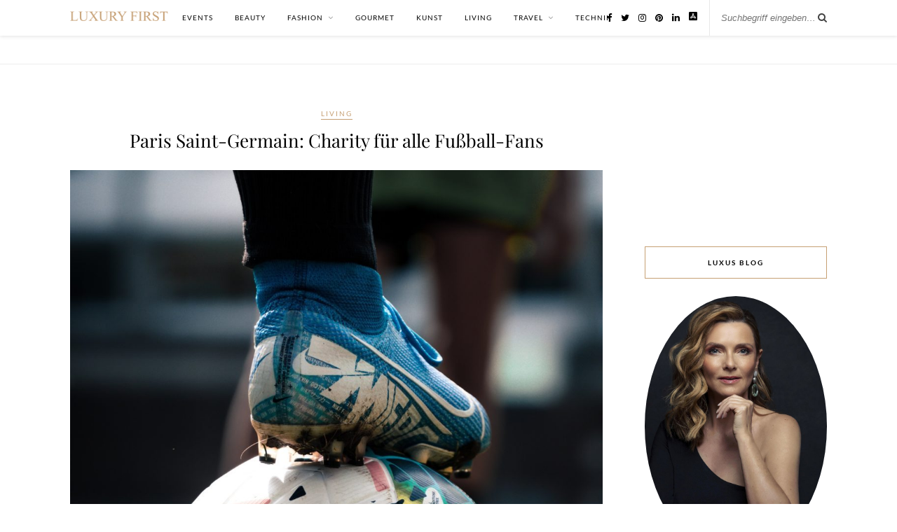

--- FILE ---
content_type: text/html; charset=UTF-8
request_url: https://www.luxury-first.de/paris-saint-germain-charity-fuer-alle-fussball-fans-16484/
body_size: 16501
content:

	<!DOCTYPE html>
<html lang="de" prefix="og: https://ogp.me/ns#">
<head>

	<meta charset="UTF-8">
	<meta http-equiv="X-UA-Compatible" content="IE=edge">
	<meta name="viewport" content="width=device-width, initial-scale=1">

	<link rel="profile" href="https://gmpg.org/xfn/11" />

		<link rel="shortcut icon" href="https://www.luxury-first.de/wp-content/uploads/2020/02/994102_779596442053911_38521814_n.jpg" />
	
	<link rel="alternate" type="application/rss+xml" title="LUXURY FIRST Luxusblog RSS Feed" href="https://www.luxury-first.de/feed/" />
	<link rel="alternate" type="application/atom+xml" title="LUXURY FIRST Luxusblog Atom Feed" href="https://www.luxury-first.de/feed/atom/" />
	<link rel="pingback" href="https://www.luxury-first.de/xmlrpc.php" />

		<style>img:is([sizes="auto" i], [sizes^="auto," i]) { contain-intrinsic-size: 3000px 1500px }</style>
	
<!-- Suchmaschinen-Optimierung durch Rank Math PRO - https://rankmath.com/ -->
<title>Charity für Fußballfans – Luxury First</title>
<meta name="description" content="Spenden Sie dem Stiftungsfonds Paris Saint-Germain und Gewinnen Sie einen von 12 außergewöhnlichen Preisen. Viel Erfolg!"/>
<meta name="robots" content="follow, index, max-snippet:-1, max-video-preview:-1, max-image-preview:large"/>
<link rel="canonical" href="https://www.luxury-first.de/paris-saint-germain-charity-fuer-alle-fussball-fans-16484/" />
<meta property="og:locale" content="de_DE" />
<meta property="og:type" content="article" />
<meta property="og:title" content="Charity für Fußballfans – Luxury First" />
<meta property="og:description" content="Spenden Sie dem Stiftungsfonds Paris Saint-Germain und Gewinnen Sie einen von 12 außergewöhnlichen Preisen. Viel Erfolg!" />
<meta property="og:url" content="https://www.luxury-first.de/paris-saint-germain-charity-fuer-alle-fussball-fans-16484/" />
<meta property="og:site_name" content="Luxury First" />
<meta property="article:publisher" content="http://facebook.com/Luxury.First.Magazin" />
<meta property="article:tag" content="Charity" />
<meta property="article:tag" content="ebay" />
<meta property="article:tag" content="Paris Saint-Germain" />
<meta property="article:section" content="Living" />
<meta property="og:updated_time" content="2021-12-17T14:52:18+01:00" />
<meta property="og:image" content="https://www.luxury-first.de/wp-content/uploads/2021/12/connor-coyne-OgqWLzWRSaI-unsplash-scaled.jpg" />
<meta property="og:image:secure_url" content="https://www.luxury-first.de/wp-content/uploads/2021/12/connor-coyne-OgqWLzWRSaI-unsplash-scaled.jpg" />
<meta property="og:image:width" content="1440" />
<meta property="og:image:height" content="1920" />
<meta property="og:image:alt" content="Charity" />
<meta property="og:image:type" content="image/jpeg" />
<meta property="article:published_time" content="2021-12-17T14:52:17+01:00" />
<meta property="article:modified_time" content="2021-12-17T14:52:18+01:00" />
<meta name="twitter:card" content="summary_large_image" />
<meta name="twitter:title" content="Charity für Fußballfans – Luxury First" />
<meta name="twitter:description" content="Spenden Sie dem Stiftungsfonds Paris Saint-Germain und Gewinnen Sie einen von 12 außergewöhnlichen Preisen. Viel Erfolg!" />
<meta name="twitter:site" content="@Luxury_First" />
<meta name="twitter:creator" content="@Luxury_First" />
<meta name="twitter:image" content="https://www.luxury-first.de/wp-content/uploads/2021/12/connor-coyne-OgqWLzWRSaI-unsplash-scaled.jpg" />
<meta name="twitter:label1" content="Verfasst von" />
<meta name="twitter:data1" content="Fine" />
<meta name="twitter:label2" content="Lesedauer" />
<meta name="twitter:data2" content="1 Minute" />
<script type="application/ld+json" class="rank-math-schema">{"@context":"https://schema.org","@graph":[{"@type":["Person","Organization"],"@id":"https://www.luxury-first.de/#person","name":"Luxury First","sameAs":["http://facebook.com/Luxury.First.Magazin","https://twitter.com/Luxury_First","http://instagram.com/luxury_first_magazin/","https://www.pinterest.de/luxury_first/"],"logo":{"@type":"ImageObject","@id":"https://www.luxury-first.de/#logo","url":"https://www.luxury-first.de/wp-content/uploads/2019/05/lf-text.png","contentUrl":"https://www.luxury-first.de/wp-content/uploads/2019/05/lf-text.png","caption":"Luxury First","inLanguage":"de","width":"640","height":"64"},"image":{"@type":"ImageObject","@id":"https://www.luxury-first.de/#logo","url":"https://www.luxury-first.de/wp-content/uploads/2019/05/lf-text.png","contentUrl":"https://www.luxury-first.de/wp-content/uploads/2019/05/lf-text.png","caption":"Luxury First","inLanguage":"de","width":"640","height":"64"}},{"@type":"WebSite","@id":"https://www.luxury-first.de/#website","url":"https://www.luxury-first.de","name":"Luxury First","publisher":{"@id":"https://www.luxury-first.de/#person"},"inLanguage":"de"},{"@type":"ImageObject","@id":"https://www.luxury-first.de/wp-content/uploads/2021/12/connor-coyne-OgqWLzWRSaI-unsplash-scaled.jpg","url":"https://www.luxury-first.de/wp-content/uploads/2021/12/connor-coyne-OgqWLzWRSaI-unsplash-scaled.jpg","width":"1440","height":"1920","inLanguage":"de"},{"@type":"WebPage","@id":"https://www.luxury-first.de/paris-saint-germain-charity-fuer-alle-fussball-fans-16484/#webpage","url":"https://www.luxury-first.de/paris-saint-germain-charity-fuer-alle-fussball-fans-16484/","name":"Charity f\u00fcr Fu\u00dfballfans \u2013 Luxury First","datePublished":"2021-12-17T14:52:17+01:00","dateModified":"2021-12-17T14:52:18+01:00","isPartOf":{"@id":"https://www.luxury-first.de/#website"},"primaryImageOfPage":{"@id":"https://www.luxury-first.de/wp-content/uploads/2021/12/connor-coyne-OgqWLzWRSaI-unsplash-scaled.jpg"},"inLanguage":"de"},{"@type":"Person","@id":"https://www.luxury-first.de/author/fine/","name":"Fine","url":"https://www.luxury-first.de/author/fine/","image":{"@type":"ImageObject","@id":"https://secure.gravatar.com/avatar/7e33fd74939600b9a38b8df7d3e119565d159961eb550d4e42392824bd80cad4?s=96&amp;d=mm&amp;r=g","url":"https://secure.gravatar.com/avatar/7e33fd74939600b9a38b8df7d3e119565d159961eb550d4e42392824bd80cad4?s=96&amp;d=mm&amp;r=g","caption":"Fine","inLanguage":"de"}},{"@type":"BlogPosting","headline":"Charity f\u00fcr Fu\u00dfballfans \u2013 Luxury First","keywords":"Charity","datePublished":"2021-12-17T14:52:17+01:00","dateModified":"2021-12-17T14:52:18+01:00","author":{"@id":"https://www.luxury-first.de/author/fine/","name":"Fine"},"publisher":{"@id":"https://www.luxury-first.de/#person"},"description":"Spenden Sie dem Stiftungsfonds Paris Saint-Germain und Gewinnen Sie einen von 12 au\u00dfergew\u00f6hnlichen Preisen. Viel Erfolg!","name":"Charity f\u00fcr Fu\u00dfballfans \u2013 Luxury First","@id":"https://www.luxury-first.de/paris-saint-germain-charity-fuer-alle-fussball-fans-16484/#richSnippet","isPartOf":{"@id":"https://www.luxury-first.de/paris-saint-germain-charity-fuer-alle-fussball-fans-16484/#webpage"},"image":{"@id":"https://www.luxury-first.de/wp-content/uploads/2021/12/connor-coyne-OgqWLzWRSaI-unsplash-scaled.jpg"},"inLanguage":"de","mainEntityOfPage":{"@id":"https://www.luxury-first.de/paris-saint-germain-charity-fuer-alle-fussball-fans-16484/#webpage"}}]}</script>
<!-- /Rank Math WordPress SEO Plugin -->

<link rel="alternate" type="application/rss+xml" title="LUXURY FIRST Luxusblog &raquo; Feed" href="https://www.luxury-first.de/feed/" />
<link rel="alternate" type="application/rss+xml" title="LUXURY FIRST Luxusblog &raquo; Kommentar-Feed" href="https://www.luxury-first.de/comments/feed/" />
<script type="text/javascript" id="wpp-js" src="https://www.luxury-first.de/wp-content/plugins/wordpress-popular-posts/assets/js/wpp.min.js?ver=7.3.6" data-sampling="0" data-sampling-rate="100" data-api-url="https://www.luxury-first.de/wp-json/wordpress-popular-posts" data-post-id="16484" data-token="e4d59b03a4" data-lang="0" data-debug="0"></script>
<link rel="alternate" type="application/rss+xml" title="LUXURY FIRST Luxusblog &raquo; Paris Saint-Germain: Charity für alle Fußball-Fans Kommentar-Feed" href="https://www.luxury-first.de/paris-saint-germain-charity-fuer-alle-fussball-fans-16484/feed/" />
<script type="text/javascript">
/* <![CDATA[ */
window._wpemojiSettings = {"baseUrl":"https:\/\/s.w.org\/images\/core\/emoji\/16.0.1\/72x72\/","ext":".png","svgUrl":"https:\/\/s.w.org\/images\/core\/emoji\/16.0.1\/svg\/","svgExt":".svg","source":{"concatemoji":"https:\/\/www.luxury-first.de\/wp-includes\/js\/wp-emoji-release.min.js?ver=6.8.3"}};
/*! This file is auto-generated */
!function(s,n){var o,i,e;function c(e){try{var t={supportTests:e,timestamp:(new Date).valueOf()};sessionStorage.setItem(o,JSON.stringify(t))}catch(e){}}function p(e,t,n){e.clearRect(0,0,e.canvas.width,e.canvas.height),e.fillText(t,0,0);var t=new Uint32Array(e.getImageData(0,0,e.canvas.width,e.canvas.height).data),a=(e.clearRect(0,0,e.canvas.width,e.canvas.height),e.fillText(n,0,0),new Uint32Array(e.getImageData(0,0,e.canvas.width,e.canvas.height).data));return t.every(function(e,t){return e===a[t]})}function u(e,t){e.clearRect(0,0,e.canvas.width,e.canvas.height),e.fillText(t,0,0);for(var n=e.getImageData(16,16,1,1),a=0;a<n.data.length;a++)if(0!==n.data[a])return!1;return!0}function f(e,t,n,a){switch(t){case"flag":return n(e,"\ud83c\udff3\ufe0f\u200d\u26a7\ufe0f","\ud83c\udff3\ufe0f\u200b\u26a7\ufe0f")?!1:!n(e,"\ud83c\udde8\ud83c\uddf6","\ud83c\udde8\u200b\ud83c\uddf6")&&!n(e,"\ud83c\udff4\udb40\udc67\udb40\udc62\udb40\udc65\udb40\udc6e\udb40\udc67\udb40\udc7f","\ud83c\udff4\u200b\udb40\udc67\u200b\udb40\udc62\u200b\udb40\udc65\u200b\udb40\udc6e\u200b\udb40\udc67\u200b\udb40\udc7f");case"emoji":return!a(e,"\ud83e\udedf")}return!1}function g(e,t,n,a){var r="undefined"!=typeof WorkerGlobalScope&&self instanceof WorkerGlobalScope?new OffscreenCanvas(300,150):s.createElement("canvas"),o=r.getContext("2d",{willReadFrequently:!0}),i=(o.textBaseline="top",o.font="600 32px Arial",{});return e.forEach(function(e){i[e]=t(o,e,n,a)}),i}function t(e){var t=s.createElement("script");t.src=e,t.defer=!0,s.head.appendChild(t)}"undefined"!=typeof Promise&&(o="wpEmojiSettingsSupports",i=["flag","emoji"],n.supports={everything:!0,everythingExceptFlag:!0},e=new Promise(function(e){s.addEventListener("DOMContentLoaded",e,{once:!0})}),new Promise(function(t){var n=function(){try{var e=JSON.parse(sessionStorage.getItem(o));if("object"==typeof e&&"number"==typeof e.timestamp&&(new Date).valueOf()<e.timestamp+604800&&"object"==typeof e.supportTests)return e.supportTests}catch(e){}return null}();if(!n){if("undefined"!=typeof Worker&&"undefined"!=typeof OffscreenCanvas&&"undefined"!=typeof URL&&URL.createObjectURL&&"undefined"!=typeof Blob)try{var e="postMessage("+g.toString()+"("+[JSON.stringify(i),f.toString(),p.toString(),u.toString()].join(",")+"));",a=new Blob([e],{type:"text/javascript"}),r=new Worker(URL.createObjectURL(a),{name:"wpTestEmojiSupports"});return void(r.onmessage=function(e){c(n=e.data),r.terminate(),t(n)})}catch(e){}c(n=g(i,f,p,u))}t(n)}).then(function(e){for(var t in e)n.supports[t]=e[t],n.supports.everything=n.supports.everything&&n.supports[t],"flag"!==t&&(n.supports.everythingExceptFlag=n.supports.everythingExceptFlag&&n.supports[t]);n.supports.everythingExceptFlag=n.supports.everythingExceptFlag&&!n.supports.flag,n.DOMReady=!1,n.readyCallback=function(){n.DOMReady=!0}}).then(function(){return e}).then(function(){var e;n.supports.everything||(n.readyCallback(),(e=n.source||{}).concatemoji?t(e.concatemoji):e.wpemoji&&e.twemoji&&(t(e.twemoji),t(e.wpemoji)))}))}((window,document),window._wpemojiSettings);
/* ]]> */
</script>
<link rel='stylesheet' id='sbi_styles-css' href='https://www.luxury-first.de/wp-content/plugins/instagram-feed/css/sbi-styles.min.css?ver=6.10.0' type='text/css' media='all' />
<style id='wp-emoji-styles-inline-css' type='text/css'>

	img.wp-smiley, img.emoji {
		display: inline !important;
		border: none !important;
		box-shadow: none !important;
		height: 1em !important;
		width: 1em !important;
		margin: 0 0.07em !important;
		vertical-align: -0.1em !important;
		background: none !important;
		padding: 0 !important;
	}
</style>
<link rel='stylesheet' id='wp-block-library-css' href='https://www.luxury-first.de/wp-includes/css/dist/block-library/style.min.css?ver=6.8.3' type='text/css' media='all' />
<style id='classic-theme-styles-inline-css' type='text/css'>
/*! This file is auto-generated */
.wp-block-button__link{color:#fff;background-color:#32373c;border-radius:9999px;box-shadow:none;text-decoration:none;padding:calc(.667em + 2px) calc(1.333em + 2px);font-size:1.125em}.wp-block-file__button{background:#32373c;color:#fff;text-decoration:none}
</style>
<style id='global-styles-inline-css' type='text/css'>
:root{--wp--preset--aspect-ratio--square: 1;--wp--preset--aspect-ratio--4-3: 4/3;--wp--preset--aspect-ratio--3-4: 3/4;--wp--preset--aspect-ratio--3-2: 3/2;--wp--preset--aspect-ratio--2-3: 2/3;--wp--preset--aspect-ratio--16-9: 16/9;--wp--preset--aspect-ratio--9-16: 9/16;--wp--preset--color--black: #000000;--wp--preset--color--cyan-bluish-gray: #abb8c3;--wp--preset--color--white: #ffffff;--wp--preset--color--pale-pink: #f78da7;--wp--preset--color--vivid-red: #cf2e2e;--wp--preset--color--luminous-vivid-orange: #ff6900;--wp--preset--color--luminous-vivid-amber: #fcb900;--wp--preset--color--light-green-cyan: #7bdcb5;--wp--preset--color--vivid-green-cyan: #00d084;--wp--preset--color--pale-cyan-blue: #8ed1fc;--wp--preset--color--vivid-cyan-blue: #0693e3;--wp--preset--color--vivid-purple: #9b51e0;--wp--preset--gradient--vivid-cyan-blue-to-vivid-purple: linear-gradient(135deg,rgba(6,147,227,1) 0%,rgb(155,81,224) 100%);--wp--preset--gradient--light-green-cyan-to-vivid-green-cyan: linear-gradient(135deg,rgb(122,220,180) 0%,rgb(0,208,130) 100%);--wp--preset--gradient--luminous-vivid-amber-to-luminous-vivid-orange: linear-gradient(135deg,rgba(252,185,0,1) 0%,rgba(255,105,0,1) 100%);--wp--preset--gradient--luminous-vivid-orange-to-vivid-red: linear-gradient(135deg,rgba(255,105,0,1) 0%,rgb(207,46,46) 100%);--wp--preset--gradient--very-light-gray-to-cyan-bluish-gray: linear-gradient(135deg,rgb(238,238,238) 0%,rgb(169,184,195) 100%);--wp--preset--gradient--cool-to-warm-spectrum: linear-gradient(135deg,rgb(74,234,220) 0%,rgb(151,120,209) 20%,rgb(207,42,186) 40%,rgb(238,44,130) 60%,rgb(251,105,98) 80%,rgb(254,248,76) 100%);--wp--preset--gradient--blush-light-purple: linear-gradient(135deg,rgb(255,206,236) 0%,rgb(152,150,240) 100%);--wp--preset--gradient--blush-bordeaux: linear-gradient(135deg,rgb(254,205,165) 0%,rgb(254,45,45) 50%,rgb(107,0,62) 100%);--wp--preset--gradient--luminous-dusk: linear-gradient(135deg,rgb(255,203,112) 0%,rgb(199,81,192) 50%,rgb(65,88,208) 100%);--wp--preset--gradient--pale-ocean: linear-gradient(135deg,rgb(255,245,203) 0%,rgb(182,227,212) 50%,rgb(51,167,181) 100%);--wp--preset--gradient--electric-grass: linear-gradient(135deg,rgb(202,248,128) 0%,rgb(113,206,126) 100%);--wp--preset--gradient--midnight: linear-gradient(135deg,rgb(2,3,129) 0%,rgb(40,116,252) 100%);--wp--preset--font-size--small: 13px;--wp--preset--font-size--medium: 20px;--wp--preset--font-size--large: 36px;--wp--preset--font-size--x-large: 42px;--wp--preset--spacing--20: 0.44rem;--wp--preset--spacing--30: 0.67rem;--wp--preset--spacing--40: 1rem;--wp--preset--spacing--50: 1.5rem;--wp--preset--spacing--60: 2.25rem;--wp--preset--spacing--70: 3.38rem;--wp--preset--spacing--80: 5.06rem;--wp--preset--shadow--natural: 6px 6px 9px rgba(0, 0, 0, 0.2);--wp--preset--shadow--deep: 12px 12px 50px rgba(0, 0, 0, 0.4);--wp--preset--shadow--sharp: 6px 6px 0px rgba(0, 0, 0, 0.2);--wp--preset--shadow--outlined: 6px 6px 0px -3px rgba(255, 255, 255, 1), 6px 6px rgba(0, 0, 0, 1);--wp--preset--shadow--crisp: 6px 6px 0px rgba(0, 0, 0, 1);}:where(.is-layout-flex){gap: 0.5em;}:where(.is-layout-grid){gap: 0.5em;}body .is-layout-flex{display: flex;}.is-layout-flex{flex-wrap: wrap;align-items: center;}.is-layout-flex > :is(*, div){margin: 0;}body .is-layout-grid{display: grid;}.is-layout-grid > :is(*, div){margin: 0;}:where(.wp-block-columns.is-layout-flex){gap: 2em;}:where(.wp-block-columns.is-layout-grid){gap: 2em;}:where(.wp-block-post-template.is-layout-flex){gap: 1.25em;}:where(.wp-block-post-template.is-layout-grid){gap: 1.25em;}.has-black-color{color: var(--wp--preset--color--black) !important;}.has-cyan-bluish-gray-color{color: var(--wp--preset--color--cyan-bluish-gray) !important;}.has-white-color{color: var(--wp--preset--color--white) !important;}.has-pale-pink-color{color: var(--wp--preset--color--pale-pink) !important;}.has-vivid-red-color{color: var(--wp--preset--color--vivid-red) !important;}.has-luminous-vivid-orange-color{color: var(--wp--preset--color--luminous-vivid-orange) !important;}.has-luminous-vivid-amber-color{color: var(--wp--preset--color--luminous-vivid-amber) !important;}.has-light-green-cyan-color{color: var(--wp--preset--color--light-green-cyan) !important;}.has-vivid-green-cyan-color{color: var(--wp--preset--color--vivid-green-cyan) !important;}.has-pale-cyan-blue-color{color: var(--wp--preset--color--pale-cyan-blue) !important;}.has-vivid-cyan-blue-color{color: var(--wp--preset--color--vivid-cyan-blue) !important;}.has-vivid-purple-color{color: var(--wp--preset--color--vivid-purple) !important;}.has-black-background-color{background-color: var(--wp--preset--color--black) !important;}.has-cyan-bluish-gray-background-color{background-color: var(--wp--preset--color--cyan-bluish-gray) !important;}.has-white-background-color{background-color: var(--wp--preset--color--white) !important;}.has-pale-pink-background-color{background-color: var(--wp--preset--color--pale-pink) !important;}.has-vivid-red-background-color{background-color: var(--wp--preset--color--vivid-red) !important;}.has-luminous-vivid-orange-background-color{background-color: var(--wp--preset--color--luminous-vivid-orange) !important;}.has-luminous-vivid-amber-background-color{background-color: var(--wp--preset--color--luminous-vivid-amber) !important;}.has-light-green-cyan-background-color{background-color: var(--wp--preset--color--light-green-cyan) !important;}.has-vivid-green-cyan-background-color{background-color: var(--wp--preset--color--vivid-green-cyan) !important;}.has-pale-cyan-blue-background-color{background-color: var(--wp--preset--color--pale-cyan-blue) !important;}.has-vivid-cyan-blue-background-color{background-color: var(--wp--preset--color--vivid-cyan-blue) !important;}.has-vivid-purple-background-color{background-color: var(--wp--preset--color--vivid-purple) !important;}.has-black-border-color{border-color: var(--wp--preset--color--black) !important;}.has-cyan-bluish-gray-border-color{border-color: var(--wp--preset--color--cyan-bluish-gray) !important;}.has-white-border-color{border-color: var(--wp--preset--color--white) !important;}.has-pale-pink-border-color{border-color: var(--wp--preset--color--pale-pink) !important;}.has-vivid-red-border-color{border-color: var(--wp--preset--color--vivid-red) !important;}.has-luminous-vivid-orange-border-color{border-color: var(--wp--preset--color--luminous-vivid-orange) !important;}.has-luminous-vivid-amber-border-color{border-color: var(--wp--preset--color--luminous-vivid-amber) !important;}.has-light-green-cyan-border-color{border-color: var(--wp--preset--color--light-green-cyan) !important;}.has-vivid-green-cyan-border-color{border-color: var(--wp--preset--color--vivid-green-cyan) !important;}.has-pale-cyan-blue-border-color{border-color: var(--wp--preset--color--pale-cyan-blue) !important;}.has-vivid-cyan-blue-border-color{border-color: var(--wp--preset--color--vivid-cyan-blue) !important;}.has-vivid-purple-border-color{border-color: var(--wp--preset--color--vivid-purple) !important;}.has-vivid-cyan-blue-to-vivid-purple-gradient-background{background: var(--wp--preset--gradient--vivid-cyan-blue-to-vivid-purple) !important;}.has-light-green-cyan-to-vivid-green-cyan-gradient-background{background: var(--wp--preset--gradient--light-green-cyan-to-vivid-green-cyan) !important;}.has-luminous-vivid-amber-to-luminous-vivid-orange-gradient-background{background: var(--wp--preset--gradient--luminous-vivid-amber-to-luminous-vivid-orange) !important;}.has-luminous-vivid-orange-to-vivid-red-gradient-background{background: var(--wp--preset--gradient--luminous-vivid-orange-to-vivid-red) !important;}.has-very-light-gray-to-cyan-bluish-gray-gradient-background{background: var(--wp--preset--gradient--very-light-gray-to-cyan-bluish-gray) !important;}.has-cool-to-warm-spectrum-gradient-background{background: var(--wp--preset--gradient--cool-to-warm-spectrum) !important;}.has-blush-light-purple-gradient-background{background: var(--wp--preset--gradient--blush-light-purple) !important;}.has-blush-bordeaux-gradient-background{background: var(--wp--preset--gradient--blush-bordeaux) !important;}.has-luminous-dusk-gradient-background{background: var(--wp--preset--gradient--luminous-dusk) !important;}.has-pale-ocean-gradient-background{background: var(--wp--preset--gradient--pale-ocean) !important;}.has-electric-grass-gradient-background{background: var(--wp--preset--gradient--electric-grass) !important;}.has-midnight-gradient-background{background: var(--wp--preset--gradient--midnight) !important;}.has-small-font-size{font-size: var(--wp--preset--font-size--small) !important;}.has-medium-font-size{font-size: var(--wp--preset--font-size--medium) !important;}.has-large-font-size{font-size: var(--wp--preset--font-size--large) !important;}.has-x-large-font-size{font-size: var(--wp--preset--font-size--x-large) !important;}
:where(.wp-block-post-template.is-layout-flex){gap: 1.25em;}:where(.wp-block-post-template.is-layout-grid){gap: 1.25em;}
:where(.wp-block-columns.is-layout-flex){gap: 2em;}:where(.wp-block-columns.is-layout-grid){gap: 2em;}
:root :where(.wp-block-pullquote){font-size: 1.5em;line-height: 1.6;}
</style>
<link rel='stylesheet' id='cta-button-style-front-css' href='https://www.luxury-first.de/wp-content/plugins/custom-buttons/assets/cta-style.css?ver=1765793396' type='text/css' media='all' />
<style id='cta-button-style-front-inline-css' type='text/css'>
.pk-affiliate::after, .btn-hi[href*="amazon"]::after, .btn-hi[href*="amzn"]::after, .btn-hi[href*="digidip"]::after, .btn-hi[href*="awin1"]::after, .btn-hi[href*="linksynergy"]::after, .btn-hi[href*="viglink"]::after { content:" *" }
</style>
<link rel='stylesheet' id='mc4wp-form-basic-css' href='https://www.luxury-first.de/wp-content/plugins/mailchimp-for-wp/assets/css/form-basic.css?ver=4.11.1' type='text/css' media='all' />
<link rel='stylesheet' id='ez-toc-css' href='https://www.luxury-first.de/wp-content/plugins/easy-table-of-contents/assets/css/screen.min.css?ver=2.0.80' type='text/css' media='all' />
<style id='ez-toc-inline-css' type='text/css'>
div#ez-toc-container .ez-toc-title {font-size: 120%;}div#ez-toc-container .ez-toc-title {font-weight: 500;}div#ez-toc-container ul li , div#ez-toc-container ul li a {font-size: 95%;}div#ez-toc-container ul li , div#ez-toc-container ul li a {font-weight: 500;}div#ez-toc-container nav ul ul li {font-size: 90%;}.ez-toc-box-title {font-weight: bold; margin-bottom: 10px; text-align: center; text-transform: uppercase; letter-spacing: 1px; color: #666; padding-bottom: 5px;position:absolute;top:-4%;left:5%;background-color: inherit;transition: top 0.3s ease;}.ez-toc-box-title.toc-closed {top:-25%;}
.ez-toc-container-direction {direction: ltr;}.ez-toc-counter ul{counter-reset: item ;}.ez-toc-counter nav ul li a::before {content: counters(item, '.', decimal) '. ';display: inline-block;counter-increment: item;flex-grow: 0;flex-shrink: 0;margin-right: .2em; float: left; }.ez-toc-widget-direction {direction: ltr;}.ez-toc-widget-container ul{counter-reset: item ;}.ez-toc-widget-container nav ul li a::before {content: counters(item, '.', decimal) '. ';display: inline-block;counter-increment: item;flex-grow: 0;flex-shrink: 0;margin-right: .2em; float: left; }
</style>
<link rel='stylesheet' id='wordpress-popular-posts-css-css' href='https://www.luxury-first.de/wp-content/plugins/wordpress-popular-posts/assets/css/wpp.css?ver=7.3.6' type='text/css' media='all' />
<link rel='stylesheet' id='default_body_font-css' href='https://www.luxury-first.de/wp-content/themes/rosemary-child/fonts.css?ver=1.0.2' type='text/css' media='all' />
<link rel='stylesheet' id='default_heading_font-css' href='https://www.luxury-first.de/wp-content/themes/rosemary-child/fonts-heading.css?ver=1.0.2' type='text/css' media='all' />
<link rel='stylesheet' id='sp_style-css' href='https://www.luxury-first.de/wp-content/themes/rosemary/style.css?ver=6.8.3' type='text/css' media='all' />
<link rel='stylesheet' id='sp_style_child-css' href='https://www.luxury-first.de/wp-content/themes/rosemary-child/style.css?ver=1.0.2' type='text/css' media='all' />
<link rel='stylesheet' id='font-awesome-css' href='https://www.luxury-first.de/wp-content/themes/rosemary/css/font-awesome.min.css?ver=6.8.3' type='text/css' media='all' />
<link rel='stylesheet' id='responsive-css' href='https://www.luxury-first.de/wp-content/themes/rosemary/css/responsive.css?ver=6.8.3' type='text/css' media='all' />
<script type="text/javascript" src="https://www.luxury-first.de/wp-includes/js/jquery/jquery.min.js?ver=3.7.1" id="jquery-core-js"></script>
<script type="text/javascript" src="https://www.luxury-first.de/wp-includes/js/jquery/jquery-migrate.min.js?ver=3.4.1" id="jquery-migrate-js"></script>
<link rel="https://api.w.org/" href="https://www.luxury-first.de/wp-json/" /><link rel="alternate" title="JSON" type="application/json" href="https://www.luxury-first.de/wp-json/wp/v2/posts/16484" /><link rel="EditURI" type="application/rsd+xml" title="RSD" href="https://www.luxury-first.de/xmlrpc.php?rsd" />
<meta name="generator" content="WordPress 6.8.3" />
<link rel='shortlink' href='https://www.luxury-first.de/?p=16484' />
<link rel="alternate" title="oEmbed (JSON)" type="application/json+oembed" href="https://www.luxury-first.de/wp-json/oembed/1.0/embed?url=https%3A%2F%2Fwww.luxury-first.de%2Fparis-saint-germain-charity-fuer-alle-fussball-fans-16484%2F" />
<link rel="alternate" title="oEmbed (XML)" type="text/xml+oembed" href="https://www.luxury-first.de/wp-json/oembed/1.0/embed?url=https%3A%2F%2Fwww.luxury-first.de%2Fparis-saint-germain-charity-fuer-alle-fussball-fans-16484%2F&#038;format=xml" />
<meta name="news_keywords" content="Charity, ebay, Paris Saint-Germain" />
            <style id="wpp-loading-animation-styles">@-webkit-keyframes bgslide{from{background-position-x:0}to{background-position-x:-200%}}@keyframes bgslide{from{background-position-x:0}to{background-position-x:-200%}}.wpp-widget-block-placeholder,.wpp-shortcode-placeholder{margin:0 auto;width:60px;height:3px;background:#dd3737;background:linear-gradient(90deg,#dd3737 0%,#571313 10%,#dd3737 100%);background-size:200% auto;border-radius:3px;-webkit-animation:bgslide 1s infinite linear;animation:bgslide 1s infinite linear}</style>
                <style type="text/css">
	
		#logo { padding:42px 0 72px; }
		
								#nav-wrapper .menu li.current-menu-item > a, #nav-wrapper .menu li.current_page_item > a, #nav-wrapper .menu li a:hover {  color:#c69f73; }
		
		#nav-wrapper .menu .sub-menu, #nav-wrapper .menu .children { background: ; }
		#nav-wrapper ul.menu ul a, #nav-wrapper .menu ul ul a {  color:; }
		#nav-wrapper ul.menu ul a:hover, #nav-wrapper .menu ul ul a:hover { color: #c69f73; background:; }
		
		.slicknav_nav { background:; }
		.slicknav_nav a { color:; }
		.slicknav_menu .slicknav_icon-bar { background-color:; }
		
		#top-social a i { color:; }
		#top-social a:hover i { color:#c69f73; }
		
		#top-search i { color:; }
		#top-search { border-color:; }
				.cart-contents .sp-count {background:#c69f73;}				
		.widget-title { background:; color:; border-color:#c69f73; }
		
				.social-widget a:hover > i { color:#c69f73; }		
		a, .social-widget a:hover > i, .woocommerce .star-rating { color:#c69f73; }
		.post-header .cat a, .post-entry blockquote { border-color:#c69f73; }
		
		.feat-item .read-more, .more-button  { background:; color:; border-color:#c69f73;}
		.feat-item .read-more:hover, .more-button:hover  { background:#c69f73; color:; border-color:#c69f73;}
		
						
				.hreview-aggregate, .ratingtext  { display: none; }

header#header img { max-width: 100% !important; }				
    </style>
    <style type="text/css">.recentcomments a{display:inline !important;padding:0 !important;margin:0 !important;}</style><link rel="amphtml" href="https://www.luxury-first.de/paris-saint-germain-charity-fuer-alle-fussball-fans-16484/amp/"><link rel="icon" href="https://www.luxury-first.de/wp-content/uploads/2020/03/image-8-150x150.jpg" sizes="32x32" />
<link rel="icon" href="https://www.luxury-first.de/wp-content/uploads/2020/03/image-8-640x640.jpg" sizes="192x192" />
<link rel="apple-touch-icon" href="https://www.luxury-first.de/wp-content/uploads/2020/03/image-8-640x640.jpg" />
<meta name="msapplication-TileImage" content="https://www.luxury-first.de/wp-content/uploads/2020/03/image-8-640x640.jpg" />

            <!--script async src="https://securepubads.g.doubleclick.net/tag/js/gpt.js"></script-->
        <script>
            window.googletag = window.googletag || {cmd: []};
            var dbclSlot1, dbclSlot2, dbclSlot3;

            googletag.cmd.push(function() {
                dbclSlot1 = googletag.defineSlot('/1086968/lf-header', ['fluid', [970, 90], [728, 90], [468, 60]], 'div-gpt-ad-1647619834964-0').addService(googletag.pubads());
                dbclSlot2 = googletag.defineSlot('/1086968/below-content-grid', ['fluid', [468, 60], [300, 250]], 'div-gpt-ad-1647862896458-0').addService(googletag.pubads());
                dbclSlot3 = googletag.defineSlot('/1086968/lf-sidebar', ['fluid', [250, 250], [200, 200]], 'div-gpt-ad-1647865691312-0').addService(googletag.pubads());
                googletag.pubads().setTargeting('Category', ['living']);
                googletag.pubads().enableSingleRequest();
                googletag.pubads().collapseEmptyDivs();
                googletag.enableServices();
            });
        </script>
    	<script async src="https://pagead2.googlesyndication.com/pagead/js/adsbygoogle.js?client=ca-pub-4037519675271970"
     crossorigin="anonymous"></script>

</head>

<body class="wp-singular post-template-default single single-post postid-16484 single-format-standard wp-theme-rosemary wp-child-theme-rosemary-child">

	<div id="top-bar">

		<div class="container">
			<div class="menu-mobile"></div>

			<div id="logo">

				
											<h2><a href="https://www.luxury-first.de"><img src="https://www.luxury-first.de/wp-content/uploads/2019/05/lf-text.png" alt="LUXURY FIRST Luxusblog" /></a></h2>
					
				
			</div>

			<div id="nav-wrapper">
				<ul id="menu-hauptmenue" class="menu"><li id="menu-item-13524" class="menu-item menu-item-type-taxonomy menu-item-object-category menu-item-13524"><a href="https://www.luxury-first.de/events/">EVENTS</a></li>
<li id="menu-item-13522" class="menu-item menu-item-type-taxonomy menu-item-object-category menu-item-13522"><a href="https://www.luxury-first.de/beauty/">BEAUTY</a></li>
<li id="menu-item-13525" class="menu-item menu-item-type-taxonomy menu-item-object-category menu-item-has-children menu-item-13525"><a href="https://www.luxury-first.de/fashion/">FASHION</a>
<ul class="sub-menu">
	<li id="menu-item-13529" class="menu-item menu-item-type-taxonomy menu-item-object-category menu-item-13529"><a href="https://www.luxury-first.de/schmuck/">SCHMUCK</a></li>
	<li id="menu-item-13532" class="menu-item menu-item-type-taxonomy menu-item-object-category menu-item-13532"><a href="https://www.luxury-first.de/uhren/">UHREN</a></li>
</ul>
</li>
<li id="menu-item-13526" class="menu-item menu-item-type-taxonomy menu-item-object-category menu-item-13526"><a href="https://www.luxury-first.de/feinschmecker-gourmet/">GOURMET</a></li>
<li id="menu-item-16017" class="menu-item menu-item-type-taxonomy menu-item-object-category menu-item-16017"><a href="https://www.luxury-first.de/kunst/">KUNST</a></li>
<li id="menu-item-13527" class="menu-item menu-item-type-taxonomy menu-item-object-category current-post-ancestor current-menu-parent current-post-parent menu-item-13527"><a href="https://www.luxury-first.de/living/">LIVING</a></li>
<li id="menu-item-13528" class="menu-item menu-item-type-taxonomy menu-item-object-category menu-item-has-children menu-item-13528"><a href="https://www.luxury-first.de/hotels-reisen/">TRAVEL</a>
<ul class="sub-menu">
	<li id="menu-item-13521" class="menu-item menu-item-type-taxonomy menu-item-object-category menu-item-13521"><a href="https://www.luxury-first.de/autos/">AUTO</a></li>
	<li id="menu-item-13523" class="menu-item menu-item-type-taxonomy menu-item-object-category menu-item-13523"><a href="https://www.luxury-first.de/boote/">BOOT</a></li>
</ul>
</li>
<li id="menu-item-13531" class="menu-item menu-item-type-taxonomy menu-item-object-category menu-item-13531"><a href="https://www.luxury-first.de/technik/">TECHNIK</a></li>
</ul>			</div>

						<div id="top-search">
				<form role="search" method="get" id="searchform" action="https://www.luxury-first.de/">
		<input type="text" placeholder="Suchbegriff eingeben…" name="s" id="s" />
</form>				<i class="fa fa-search search-desktop"></i>
				<i class="fa fa-search search-toggle"></i>
			</div>

			<!-- Responsive Search -->
			<div class="show-search">
				<form role="search" method="get" id="searchform" action="https://www.luxury-first.de/">
		<input type="text" placeholder="Suchbegriff eingeben…" name="s" id="s" />
</form>			</div>
			<!-- -->
			
						<div id="top-social" >

				<a href="https://facebook.com/Luxury.First.Magazin" target="_blank"><i class="fa fa-facebook"></i></a>				<a href="https://twitter.com/Luxury_First" target="_blank"><i class="fa fa-twitter"></i></a>				<a href="https://instagram.com/luxury_first_magazin/" target="_blank"><i class="fa fa-instagram"></i></a>				<a href="https://pinterest.com/luxury_first" target="_blank"><i class="fa fa-pinterest"></i></a>																																<a href="https://www.linkedin.com/company/luxury-first" target="_blank"><i class="fa fa-linkedin"></i></a>								                                                <a href="https://apps.apple.com/de/app/luxury-first-luxusmagazin/id1633262749" target="_blank"><img src="https://www.luxury-first.de/wp-content/themes/rosemary-child/img/app-icon.png" width="64" height="64" alt="Strava" style="max-width: 12px; height: auto;" /></a>
                
				
			</div>
			
		</div>

	</div>

	<header id="header">
		<div class="container">
                            <!-- /1086968/lf-header -->
                <div id='div-gpt-ad-1647619834964-0'>
                    <script>
                        googletag.cmd.push(function() { googletag.display(dbclSlot1); });
                        //googletag.cmd.push(function() { googletag.display('div-gpt-ad-1647619834964-0'); });
                    </script>
                </div>
                		</div>
	</header>

	
	<div class="container">
		
		<div id="content">
		
			<div id="main">
			
								
					<article id="post-16484" class="post-16484 post type-post status-publish format-standard has-post-thumbnail hentry category-living tag-charity tag-ebay tag-paris-saint-germain">

	<div class="post-header">

				<span class="cat"><a href="https://www.luxury-first.de/living/" title="Zeige alle Beiträge in Living" >Living</a></span>
		
					<h1 class="entry-title">Paris Saint-Germain: Charity für alle Fußball-Fans</h1>
		
		
	</div>

	
						<div class="post-img">
			<a href="https://www.luxury-first.de/paris-saint-germain-charity-fuer-alle-fussball-fans-16484/"><img width="1080" height="1440" src="https://www.luxury-first.de/wp-content/uploads/2021/12/connor-coyne-OgqWLzWRSaI-unsplash-1080x1440.jpg" class="attachment-full-thumb size-full-thumb wp-post-image" alt="" decoding="async" fetchpriority="high" srcset="https://www.luxury-first.de/wp-content/uploads/2021/12/connor-coyne-OgqWLzWRSaI-unsplash-1080x1440.jpg 1080w, https://www.luxury-first.de/wp-content/uploads/2021/12/connor-coyne-OgqWLzWRSaI-unsplash-480x640.jpg 480w, https://www.luxury-first.de/wp-content/uploads/2021/12/connor-coyne-OgqWLzWRSaI-unsplash-768x1024.jpg 768w, https://www.luxury-first.de/wp-content/uploads/2021/12/connor-coyne-OgqWLzWRSaI-unsplash-1152x1536.jpg 1152w, https://www.luxury-first.de/wp-content/uploads/2021/12/connor-coyne-OgqWLzWRSaI-unsplash-1536x2048.jpg 1536w, https://www.luxury-first.de/wp-content/uploads/2021/12/connor-coyne-OgqWLzWRSaI-unsplash-scaled.jpg 1440w" sizes="(max-width: 1080px) 100vw, 1080px" /></a>
					</div>
				
	
	<div class="post-entry">

		
			
<p>Noch bis zum 19. Dezember können Sie bei einer gemeinsamen Aktion des Stiftungsfonds Paris Saint-Germain und ebay.fr mitmachen. Und diese <a href="https://www.luxury-first.de/amfar-inspiration-gala-2014-charity-event-in-new-york-11272/" target="_blank" rel="noreferrer noopener">Charity </a>lohnt sich gleich zwei Mal! Denn mit Ihrem Beitrag tun Sie nicht nur Gutes – die Erlöse gehen an den Stiftungsfonds Paris Saint-Germain, der gemeinnützige Projekte für benachteiligte oder kranke Kinder sowie Jugendliche und Gemeinschaften in prekären Situationen unterstützt. Sie können gleichzeitig auch einen von 12 außergewöhnlichen Preisen gewinnen.</p>



<blockquote class="wp-block-quote is-layout-flow wp-block-quote-is-layout-flow"><p>Wir freuen uns wieder sehr, dass wir auf die Unterstützung und Großzügigkeit aller zählen können. Diese Solidaritätsauktionen sind bereits ein großer Erfolg. Die Spieler des Vereins haben sich sehr engagiert, um außergewöhnliche Preise anzubieten, und dank unserer Partnerschaft mit eBay bekommt diese Aktion eine große Reichweite. Mit den so erzielten Erlösen wird der Stiftungsfonds Paris Saint-Germain Projekte in der Region Île-de-France und darüber hinaus finanzieren können und damit denjenigen helfen, die es am nötigsten haben.</p><cite>Sabrina Delannoy, stellvertretende Direktorin der Stiftung Paris Saint-Germain</cite></blockquote>



<figure class="wp-block-image size-large"><a href="https://www.ebay.fr/e/_promotions-et-evenements/encheres-caritatives-psg" target="_blank" rel="noopener"><img decoding="async" width="1024" height="258" src="https://www.luxury-first.de/wp-content/uploads/2021/12/eBay_Charity-Auktion_PSG_Banner-1024x258.jpg" alt="" class="wp-image-16492" srcset="https://www.luxury-first.de/wp-content/uploads/2021/12/eBay_Charity-Auktion_PSG_Banner-1024x258.jpg 1024w, https://www.luxury-first.de/wp-content/uploads/2021/12/eBay_Charity-Auktion_PSG_Banner-640x161.jpg 640w, https://www.luxury-first.de/wp-content/uploads/2021/12/eBay_Charity-Auktion_PSG_Banner-768x193.jpg 768w, https://www.luxury-first.de/wp-content/uploads/2021/12/eBay_Charity-Auktion_PSG_Banner-1536x386.jpg 1536w, https://www.luxury-first.de/wp-content/uploads/2021/12/eBay_Charity-Auktion_PSG_Banner-2048x515.jpg 2048w, https://www.luxury-first.de/wp-content/uploads/2021/12/eBay_Charity-Auktion_PSG_Banner-1080x272.jpg 1080w, https://www.luxury-first.de/wp-content/uploads/2021/12/eBay_Charity-Auktion_PSG_Banner.jpg 1920w" sizes="(max-width: 1024px) 100vw, 1024px" /></a></figure>



<p>Zu Gewinnen gibt es unter anderem diverse exklusive Bälle, Poster und Trikots – alle unterschrieben von den Spielern. Es locken aber auch die Teilnahme an einer Trainingseinheit der Spieler im Ooredoo-Zentrum inklusive eines Treffen mit einigen Spielern im Anschluss an das Training. Ein VIP-Erlebnis im Parc des Princes, mit Einladung in die Spielerhalle und Zuschauen am Spielfeldrand. Der erste Preis ist ein Mini-Elfmeterschießen mit den Torhütern von Paris Saint-Germain.</p>



<p></p>



<p>Wir wünschen viel Spaß beim Spenden und viel Glück beim Gewinnen!</p>

<div class="gdrts-rating-block gdrts-align-none gdrts-method-stars-rating gdrts-block-stars-rating-item-587 gdrts-rating-allowed gdrts-rating-open  gdrts-item-entity-posts gdrts-item-name-post gdrts-item-id-16484 gdrts-item-itemid-587">
    <div class="gdrts-inner-wrapper">

		
		<div class="gdrts-rating-element gdrts-stars-rating gdrts-block-stars gdrts-state-active gdrts-font-star gdrts-stars-length-5 gdrts-with-fonticon gdrts-fonticon-font" style="height: 30px;"><div class="gdrts-sr-only"><label class="gdrts-sr-label">Rate this item:<select class="gdrts-sr-rating"><option value="1.00">1.00</option><option value="2.00">2.00</option><option value="3.00">3.00</option><option value="4.00">4.00</option><option value="5.00">5.00</option></select></label><button class="gdrts-sr-button">Submit Rating</button></div><input type="hidden" value="0" name="" /><span aria-hidden="true" class="gdrts-stars-empty" style="color: #dddddd; font-size: 30px; line-height: 30px;"><span class="gdrts-stars-active" style="color: #dd0000; width: 0%"></span><span class="gdrts-stars-current" style="color: #ffff00; width: 0%"></span></span></div>
		
            <div class="gdrts-rating-text">
				No votes yet.            </div>

		
		
		<div class="gdrts-rating-please-wait"><i aria-hidden="true" class="rtsicon-spinner rtsicon-spin rtsicon-va rtsicon-fw"></i>Please wait...</div><script class="gdrts-rating-data" type="application/json">{"item":{"entity":"posts","name":"post","id":16484,"item_id":587,"nonce":"848c80cd92"},"render":{"args":{"echo":false,"entity":"posts","name":"post","item_id":null,"id":16484,"method":"stars-rating","series":null,"disable_dynamic_load":false},"method":{"disable_rating":false,"allow_super_admin":true,"allow_user_roles":true,"allow_visitor":true,"allow_author":false,"votes_count_compact_show":true,"votes_count_compact_decimals":1,"cta":"","template":"default","alignment":"none","responsive":true,"distribution":"normalized","rating":"average","style_type":"font","style_name":"star","style_size":30,"font_color_empty":"#dddddd","font_color_current":"#ffff00","font_color_active":"#dd0000","style_class":"","labels":["Poor","Bad","Good","Great","Excellent"]}},"stars":{"max":5,"resolution":100,"responsive":true,"current":0,"char":"&#61715;","name":"star","size":30,"type":"font"},"labels":["Poor","Bad","Good","Great","Excellent"]}</script><span itemscope itemtype="http://schema.org/Article"><meta itemprop="name" content="Paris Saint-Germain: Charity für alle Fußball-Fans" /><meta itemprop="url" content="https://www.luxury-first.de/paris-saint-germain-charity-fuer-alle-fussball-fans-16484/" /><span itemscope itemtype="https://schema.org/ImageObject" itemprop="image"><meta itemprop="url" content="https://www.luxury-first.de/wp-content/uploads/2021/12/connor-coyne-OgqWLzWRSaI-unsplash-scaled.jpg" /><meta itemprop="width" content="1440px" /><meta itemprop="height" content="1920px" /></span><span itemscope itemtype="http://schema.org/Person" itemprop="author"><meta itemprop="name" content="Fine" /><meta itemprop="url" content="https://www.luxury-first.de/author/fine/" /></span><span itemscope itemtype="http://schema.org/Organization" itemprop="publisher"><meta itemprop="name" content="LUXURY FIRST Luxusblog" /><meta itemprop="url" content="https://www.luxury-first.de" /></span><meta itemscope itemType="https://schema.org/WebPage" itemprop="mainEntityOfPage" itemId="https://www.luxury-first.de/paris-saint-germain-charity-fuer-alle-fussball-fans-16484/"/><meta itemprop="datePublished" content="2021-12-17T14:52:17+01:00" /><meta itemprop="dateModified" content="2021-12-17T14:52:18+01:00" /><meta itemprop="headline" content="Paris Saint-Germain: Charity für alle Fußball-Fans" /></span>
    </div>
</div>
		

		
									<div class="post-tags">
				<a href="https://www.luxury-first.de/t/charity/" rel="tag">Charity</a><a href="https://www.luxury-first.de/t/ebay/" rel="tag">ebay</a><a href="https://www.luxury-first.de/t/paris-saint-germain/" rel="tag">Paris Saint-Germain</a>			</div>
						
	</div>
	
						<div class="post-related"><div class="post-box"><h4 class="post-box-title">Das könnte dir auch gefallen</h4></div>
						<div class="item-related">

										<a href="https://www.luxury-first.de/londoner-nobelviertel-unterkellerung-von-villen-als-luxus-9558/"><img width="520" height="400" src="https://www.luxury-first.de/wp-content/uploads/2013/12/nobelviertel-london-belgravia-520x400.jpg" class="attachment-misc-thumb size-misc-thumb wp-post-image" alt="" decoding="async" loading="lazy" /></a>
					
					<h3><a href="https://www.luxury-first.de/londoner-nobelviertel-unterkellerung-von-villen-als-luxus-9558/">Londoner Nobelviertel: Unterkellerung von Villen als Luxus</a></h3>
					<span class="cat"><a href="https://www.luxury-first.de/living/" title="Zeige alle Beiträge in Living" >Living</a></span>

				</div>
						<div class="item-related">

										<a href="https://www.luxury-first.de/posterqualitaet-warum-weissegrad-und-grammatur-wichtig-sind-19603/"><img width="520" height="400" src="https://www.luxury-first.de/wp-content/uploads/2023/05/famprints-familienposter-520x400.png" class="attachment-misc-thumb size-misc-thumb wp-post-image" alt="" decoding="async" loading="lazy" /></a>
					
					<h3><a href="https://www.luxury-first.de/posterqualitaet-warum-weissegrad-und-grammatur-wichtig-sind-19603/">Posterqualität – Warum Weißegrad und Grammatur wichtig sind</a></h3>
					<span class="cat"><a href="https://www.luxury-first.de/living/" title="Zeige alle Beiträge in Living" >Living</a></span>

				</div>
						<div class="item-related">

										<a href="https://www.luxury-first.de/wohntrends-kommende-wintersaison-24450/"><img width="520" height="400" src="https://www.luxury-first.de/wp-content/uploads/2024/11/Winter-520x400.jpg" class="attachment-misc-thumb size-misc-thumb wp-post-image" alt="Winter Bildquelle: unsplash" decoding="async" loading="lazy" /></a>
					
					<h3><a href="https://www.luxury-first.de/wohntrends-kommende-wintersaison-24450/">Die aktuellen und unverzichtbaren Wohntrends für die kommende Wintersaison</a></h3>
					<span class="cat"><a href="https://www.luxury-first.de/living/" title="Zeige alle Beiträge in Living" >Living</a></span>

				</div>
		</div>		
		<div class="post-meta">

		
				<div class="meta-share">
			<span class="share-text">Teilen</span>
			<a target="_blank" href="https://www.facebook.com/sharer/sharer.php?u=https://www.luxury-first.de/paris-saint-germain-charity-fuer-alle-fussball-fans-16484/"><i class="fa fa-facebook"></i></a>
			<a target="_blank" href="https://twitter.com/intent/tweet?text=Paris+Saint-Germain%3A+Charity+f%C3%BCr+alle+Fu%C3%9Fball-Fans&url=https://www.luxury-first.de/paris-saint-germain-charity-fuer-alle-fussball-fans-16484/"><i class="fa fa-twitter"></i></a>
						<a data-pin-do="none" target="_blank" href="https://pinterest.com/pin/create/button/?url=https://www.luxury-first.de/paris-saint-germain-charity-fuer-alle-fussball-fans-16484/&media=https://www.luxury-first.de/wp-content/uploads/2021/12/connor-coyne-OgqWLzWRSaI-unsplash-scaled.jpg&description=Paris+Saint-Germain%3A+Charity+f%C3%BCr+alle+Fu%C3%9Fball-Fans"><i class="fa fa-pinterest"></i></a>
			<!--a target="_blank" href="https://plus.google.com/share?url=https://www.luxury-first.de/paris-saint-germain-charity-fuer-alle-fussball-fans-16484/"><i class="fa fa-google-plus"></i></a-->
			<a href="whatsapp://send?text=https://www.luxury-first.de/paris-saint-germain-charity-fuer-alle-fussball-fans-16484/" data-action="share/whatsapp/share"><i class="fa fa-whatsapp"></i></a>
		</div>
		
	</div>
	
            <!-- /1086968/below-content-grid -->
        <div id='div-gpt-ad-1647863318641-0'>
            <script>
                googletag.cmd.push(function() { googletag.display(dbclSlot2); });
                //googletag.cmd.push(function() { googletag.display('div-gpt-ad-1647863318641-0'); });
            </script>
        </div>
    
	
		<div class="post-comments" id="comments">
	
	<div class="post-box"><h4 class="post-box-title">Keine Kommentare</h4></div><div class='comments'></div><div id='comments_pagination'></div>	<div id="respond" class="comment-respond">
		<h3 id="reply-title" class="comment-reply-title">Hinterlasse einen Kommentar</h3><form action="https://www.luxury-first.de/wp-comments-post.php" method="post" id="commentform" class="comment-form"><p class="comment-form-comment"><textarea id="comment" name="comment" cols="45" rows="8" aria-required="true"></textarea></p><p class="comment-form-author"><label for="author">Name <span class="required">*</span></label> <input id="author" name="author" type="text" value="" size="30" maxlength="245" autocomplete="name" required="required" /></p>
<p class="comment-form-email"><label for="email">E-Mail <span class="required">*</span></label> <input id="email" name="email" type="text" value="" size="30" maxlength="100" autocomplete="email" required="required" /></p>
<p class="comment-form-url"><label for="url">Website</label> <input id="url" name="url" type="text" value="" size="30" maxlength="200" autocomplete="url" /></p>
<p class="form-submit"><input name="submit" type="submit" id="submit" class="submit" value="Kommentar absenden" /> <input type='hidden' name='comment_post_ID' value='16484' id='comment_post_ID' />
<input type='hidden' name='comment_parent' id='comment_parent' value='0' />
</p><p style="display: none;"><input type="hidden" id="akismet_comment_nonce" name="akismet_comment_nonce" value="fd5c3eb9ce" /></p><p style="display: none !important;" class="akismet-fields-container" data-prefix="ak_"><label>&#916;<textarea name="ak_hp_textarea" cols="45" rows="8" maxlength="100"></textarea></label><input type="hidden" id="ak_js_1" name="ak_js" value="211"/><script>document.getElementById( "ak_js_1" ).setAttribute( "value", ( new Date() ).getTime() );</script></p></form>	</div><!-- #respond -->
	<p class="akismet_comment_form_privacy_notice">Diese Website verwendet Akismet, um Spam zu reduzieren. <a href="https://akismet.com/privacy/" target="_blank" rel="nofollow noopener">Erfahre, wie deine Kommentardaten verarbeitet werden.</a></p>

</div> <!-- end comments div -->
	
</article>
						
								
								
			</div>

<aside id="sidebar">

            <!-- /1086968/lf-sidebar -->
        <div id='div-gpt-ad-1647865691312-0' style='min-width: 200px; min-height: 200px;'>
            <script>
                googletag.cmd.push(function() { googletag.display(dbclSlot3); });
                //googletag.cmd.push(function() { googletag.display('div-gpt-ad-1647865691312-0'); });
            </script>
        </div>
    
    <div id="solopine_about_widget-2" class="widget solopine_about_widget"><h4 class="widget-title">LUXUS BLOG</h4>			
			<div class="about-widget">
			
						<img src="https://www.luxury-first.de/wp-content/uploads/2024/10/Dr.-Marie-Catherine-Klarkowski-LUXURY-FIRST-Foto-starupphotographie.jpg" alt="LUXUS BLOG" class="about-round"/>
						
						<p>Entdecken Sie die Welt des Luxus.<br />Seit 2008 sind wir die Experten für Luxus in Deutschland und geben unsere persönlichen Empfehlungen und <a href="http://preis-king.com">Deals</a> für Menschen mit Geschmack im <a href="/luxus-blog/">Luxus Blog  weiter...</a></p>
				
			
			</div>
			
		</div><div id="solopine_social_widget-2" class="widget solopine_social_widget"><h4 class="widget-title">Subscribe &#038; Follow</h4>		
			<div class="social-widget">
				<a href="https://facebook.com/Luxury.First.Magazin" target="_blank"><i class="fa fa-facebook"></i></a>				<a href="https://twitter.com/Luxury_First" target="_blank"><i class="fa fa-twitter"></i></a>				<a href="https://instagram.com/luxury_first_magazin/" target="_blank"><i class="fa fa-instagram"></i></a>				<a href="https://pinterest.com/luxury_first" target="_blank"><i class="fa fa-pinterest"></i></a>																																											</div>
			
			
		</div><div id="mc4wp_form_widget-4" class="widget widget_mc4wp_form_widget"><h4 class="widget-title">Newsletter</h4><script>(function() {
	window.mc4wp = window.mc4wp || {
		listeners: [],
		forms: {
			on: function(evt, cb) {
				window.mc4wp.listeners.push(
					{
						event   : evt,
						callback: cb
					}
				);
			}
		}
	}
})();
</script><!-- Mailchimp for WordPress v4.11.1 - https://wordpress.org/plugins/mailchimp-for-wp/ --><form id="mc4wp-form-1" class="mc4wp-form mc4wp-form-14681 mc4wp-form-basic" method="post" data-id="14681" data-name="Newsletter" ><div class="mc4wp-form-fields"><div style="max-width: 300px; margin: 0 auto;">
<p style="margin-bottom: 10px;">
	<label><span class="mc-label">E-Mail-Adresse: <span style="color: red;">*</span></span><br>
		<input type="email" name="EMAIL" placeholder="Deine E-Mail Adresse" class="mc-input" required />
</label>
</p>
  <p><small>Der Newsletter-Dienst wird von Mailchimp bereitgestellt. Mit der Anmeldung akzeptierst du die <a href="https://www.intuit.com/privacy/statement/" target="_blank">Datenschutzerklärung</a>.</small></p>
<p style="margin-bottom: 10px;">
	<input type="submit" value="Kostenlos zum Newsletter anmelden" class="mc-submit" />
</p>
</div>
<style type="text/css">
  #mc4wp-form-1 {
  	margin: 0 !important;
  }
  .mc-label {
  	display: inline-block;
    padding-bottom: 4px;
  }
  .mc-input {
  	border: 1px solid #ddd !important;
    color: #888 !important;
    padding: 9px 7px !important;
  }
  .mc-submit {
    display: inline-block;
    padding: 9px 7px;
    border: 0 !important;
  	background: #c69f73 !important;
    border-color: #c69f73 !important;
    color: #fff !important;
  }
</style></div><label style="display: none !important;">Wenn du ein Mensch bist, lasse das Feld leer: <input type="text" name="_mc4wp_honeypot" value="" tabindex="-1" autocomplete="off" /></label><input type="hidden" name="_mc4wp_timestamp" value="1769090791" /><input type="hidden" name="_mc4wp_form_id" value="14681" /><input type="hidden" name="_mc4wp_form_element_id" value="mc4wp-form-1" /><div class="mc4wp-response"></div></form><!-- / Mailchimp for WordPress Plugin --></div>
<div id="wpp-14" class="widget popular-posts">

</div>
<div id="recent-comments-2" class="widget widget_recent_comments"><h4 class="widget-title">Neueste Kommentare</h4><ul id="recentcomments"><li class="recentcomments"><span class="comment-author-link"><a href="https://www.fashion-insider.de/91971/schoenheit-aus-der-natur-die-besten-diy-beauty-tipps-fuer-strahlende-haut/" class="url" rel="ugc external nofollow">Strahlende Haut mit DIY Beauty-Tipps – natürliche Pflege</a></span> bei <a href="https://www.luxury-first.de/aloe-vera-wirkung-gel-saft-27120/#comment-4544">Aloe vera: Wirkung, Gel, Saft und luxuriöse Wellness für die Haut</a></li><li class="recentcomments"><span class="comment-author-link"><a href="https://www.fashion-insider.de/95711/bart-2026-bartstyles-pflege-trends/" class="url" rel="ugc external nofollow">Bart 2026 – welcher Bartstil passt zu eurem Gesicht?</a></span> bei <a href="https://www.luxury-first.de/die-besten-tipps-fuer-den-perfekten-bart-18586/#comment-4486">Die besten Tipps für den perfekten Bart</a></li><li class="recentcomments"><span class="comment-author-link">JKT JKT</span> bei <a href="https://www.luxury-first.de/vertu-ti-neues-luxus-smartphone-mit-android-6395/#comment-4480">Vertu Ti: Neues Luxus-Smartphone mit Android</a></li><li class="recentcomments"><span class="comment-author-link"><a href="https://www.fashion-insider.de/95059/welche-hose-zu-chelsea-boots/" class="url" rel="ugc external nofollow">Welche Hose zu Chelsea Boots? Der große Styleguide Winter 2025</a></span> bei <a href="https://www.luxury-first.de/4-gruende-warum-aegyptische-baumwolle-die-edelste-baumwollart-ist-21184/#comment-4422">4 Gründe, warum Ägyptische Baumwolle die edelste Baumwollart ist</a></li><li class="recentcomments"><span class="comment-author-link">Wert von Unikaten: Die psychologische Preis-Strategie für Luxus-Designer</span> bei <a href="https://www.luxury-first.de/die-teuersten-kunstwerke-und-ihre-sammler-24956/#comment-4418">Die teuersten Kunstwerke und ihre Sammler</a></li></ul></div>
</aside>
		<!-- END CONTENT -->
		</div>

	<!-- END CONTAINER -->
	</div>

	<div id="instagram-footer">

		
	</div>

    
	<div id="footer">

		<div class="container">

			<div class="footer-menu left"><ul id="menu-footer" class=""><li id="menu-item-14407" class="menu-item menu-item-type-post_type menu-item-object-page menu-item-14407"><a href="https://www.luxury-first.de/luxus-blog/">Luxus Blog</a></li>
<li id="menu-item-13378" class="menu-item menu-item-type-custom menu-item-object-custom menu-item-13378"><a href="https://www.luxury-first.de/luxus-blog/impressum/">Impressum</a></li>
<li id="menu-item-13379" class="menu-item menu-item-type-custom menu-item-object-custom menu-item-13379"><a href="https://www.luxury-first.de/luxus-blog/datenschutzerklaerung/">Datenschutz</a></li>
<li id="menu-item-13402" class="menu-item menu-item-type-custom menu-item-object-custom menu-item-13402"><a href="https://www.luxury-first.de/luxus-blog/themen/">Themen</a></li>
</ul></div>
			<!--p class="copyright left"></p-->
			<p class="copyright right">                            <a href="https://www.bloggerei.de/blog/43627/luxury-first-luxusmagazin" title="Bloggerei.de"><img src="https://www.bloggerei.de/bgpublicon2.jpg" style="border:0; width:80px; height:15px;" alt="Gutscheine - Bloggerei.de" /></a>
            
            </p>

		</div>

	</div>

	<script type="speculationrules">
{"prefetch":[{"source":"document","where":{"and":[{"href_matches":"\/*"},{"not":{"href_matches":["\/wp-*.php","\/wp-admin\/*","\/wp-content\/uploads\/*","\/wp-content\/*","\/wp-content\/plugins\/*","\/wp-content\/themes\/rosemary-child\/*","\/wp-content\/themes\/rosemary\/*","\/*\\?(.+)"]}},{"not":{"selector_matches":"a[rel~=\"nofollow\"]"}},{"not":{"selector_matches":".no-prefetch, .no-prefetch a"}}]},"eagerness":"conservative"}]}
</script>
<script>(function() {function maybePrefixUrlField () {
  const value = this.value.trim()
  if (value !== '' && value.indexOf('http') !== 0) {
    this.value = 'http://' + value
  }
}

const urlFields = document.querySelectorAll('.mc4wp-form input[type="url"]')
for (let j = 0; j < urlFields.length; j++) {
  urlFields[j].addEventListener('blur', maybePrefixUrlField)
}
})();</script><!-- Instagram Feed JS -->
<script type="text/javascript">
var sbiajaxurl = "https://www.luxury-first.de/wp-admin/admin-ajax.php";
</script>
<link rel='stylesheet' id='gdrts-ratings-grid-css' href='https://www.luxury-first.de/wp-content/plugins/gd-rating-system/css/rating/grid.min.css?ver=3.6.2.996' type='text/css' media='all' />
<link rel='stylesheet' id='gdrts-ratings-core-css' href='https://www.luxury-first.de/wp-content/plugins/gd-rating-system/css/rating/core.min.css?ver=3.6.2.996' type='text/css' media='all' />
<link rel='stylesheet' id='gdrts-font-default-css' href='https://www.luxury-first.de/wp-content/plugins/gd-rating-system/css/fonts/default-embed.min.css?ver=3.6.2.996' type='text/css' media='all' />
<link rel='stylesheet' id='gdrts-methods-stars-rating-css' href='https://www.luxury-first.de/wp-content/plugins/gd-rating-system/css/methods/stars.min.css?ver=3.6.2.996' type='text/css' media='all' />
<script type="text/javascript" src="https://www.luxury-first.de/wp-content/plugins/custom-buttons/assets/cta-frontend.js?ver=1765269396" id="cta-gallery-frontend-js"></script>
<script type="text/javascript" id="ez-toc-scroll-scriptjs-js-extra">
/* <![CDATA[ */
var eztoc_smooth_local = {"scroll_offset":"30","add_request_uri":"","add_self_reference_link":""};
/* ]]> */
</script>
<script type="text/javascript" src="https://www.luxury-first.de/wp-content/plugins/easy-table-of-contents/assets/js/smooth_scroll.min.js?ver=2.0.80" id="ez-toc-scroll-scriptjs-js"></script>
<script type="text/javascript" src="https://www.luxury-first.de/wp-content/plugins/easy-table-of-contents/vendor/js-cookie/js.cookie.min.js?ver=2.2.1" id="ez-toc-js-cookie-js"></script>
<script type="text/javascript" src="https://www.luxury-first.de/wp-content/plugins/easy-table-of-contents/vendor/sticky-kit/jquery.sticky-kit.min.js?ver=1.9.2" id="ez-toc-jquery-sticky-kit-js"></script>
<script type="text/javascript" id="ez-toc-js-js-extra">
/* <![CDATA[ */
var ezTOC = {"smooth_scroll":"1","visibility_hide_by_default":"","scroll_offset":"30","fallbackIcon":"<span class=\"\"><span class=\"eztoc-hide\" style=\"display:none;\">Toggle<\/span><span class=\"ez-toc-icon-toggle-span\"><svg style=\"fill: #999;color:#999\" xmlns=\"http:\/\/www.w3.org\/2000\/svg\" class=\"list-377408\" width=\"20px\" height=\"20px\" viewBox=\"0 0 24 24\" fill=\"none\"><path d=\"M6 6H4v2h2V6zm14 0H8v2h12V6zM4 11h2v2H4v-2zm16 0H8v2h12v-2zM4 16h2v2H4v-2zm16 0H8v2h12v-2z\" fill=\"currentColor\"><\/path><\/svg><svg style=\"fill: #999;color:#999\" class=\"arrow-unsorted-368013\" xmlns=\"http:\/\/www.w3.org\/2000\/svg\" width=\"10px\" height=\"10px\" viewBox=\"0 0 24 24\" version=\"1.2\" baseProfile=\"tiny\"><path d=\"M18.2 9.3l-6.2-6.3-6.2 6.3c-.2.2-.3.4-.3.7s.1.5.3.7c.2.2.4.3.7.3h11c.3 0 .5-.1.7-.3.2-.2.3-.5.3-.7s-.1-.5-.3-.7zM5.8 14.7l6.2 6.3 6.2-6.3c.2-.2.3-.5.3-.7s-.1-.5-.3-.7c-.2-.2-.4-.3-.7-.3h-11c-.3 0-.5.1-.7.3-.2.2-.3.5-.3.7s.1.5.3.7z\"\/><\/svg><\/span><\/span>","chamomile_theme_is_on":""};
/* ]]> */
</script>
<script type="text/javascript" src="https://www.luxury-first.de/wp-content/plugins/easy-table-of-contents/assets/js/front.min.js?ver=2.0.80-1768211543" id="ez-toc-js-js"></script>
<script type="text/javascript" src="https://www.luxury-first.de/wp-content/themes/rosemary/js/jquery.bxslider.min.js?ver=6.8.3" id="bxslider-js"></script>
<script type="text/javascript" src="https://www.luxury-first.de/wp-content/themes/rosemary/js/jquery.slicknav.min.js?ver=6.8.3" id="slicknav-js"></script>
<script type="text/javascript" src="https://www.luxury-first.de/wp-content/themes/rosemary/js/fitvids.js?ver=6.8.3" id="fitvids-js"></script>
<script type="text/javascript" src="https://www.luxury-first.de/wp-content/themes/rosemary/js/solopine.js?ver=6.8.3" id="sp_scripts-js"></script>
<script type="text/javascript" src="https://www.luxury-first.de/wp-content/plugins/gd-rating-system/js/rating/events.min.js?ver=3.6.2.996" id="gdrts-events-js"></script>
<script type="text/javascript" id="gdrts-ratings-core-js-extra">
/* <![CDATA[ */
var gdrts_rating_data = {"url":"https:\/\/www.luxury-first.de\/wp-admin\/admin-ajax.php","nonce":"1d24fa8fdd","rtl":"","user":"0","handler":"gdrts_live_handler","ajax_error":"console","wp_version":"68"};
/* ]]> */
</script>
<script type="text/javascript" src="https://www.luxury-first.de/wp-content/plugins/gd-rating-system/js/rating/core.min.js?ver=3.6.2.996" id="gdrts-ratings-core-js"></script>
<script type="text/javascript" src="https://www.luxury-first.de/wp-content/plugins/gd-rating-system/js/methods/stars-rating.min.js?ver=3.6.2.996" id="gdrts-methods-stars-rating-js"></script>
<script defer type="text/javascript" src="https://www.luxury-first.de/wp-content/plugins/akismet/_inc/akismet-frontend.js?ver=1763059743" id="akismet-frontend-js"></script>
<script type="text/javascript" defer src="https://www.luxury-first.de/wp-content/plugins/mailchimp-for-wp/assets/js/forms.js?ver=4.11.1" id="mc4wp-forms-api-js"></script>
<!-- START: RUN GD RATING SYSTEM PRO JAVASCRIPT -->
<script type="text/javascript">
    ;(function($, window, document, undefined) {
        $(document).ready(function() {
            if (typeof window.wp.gdrts.core !== "undefined") {
                window.wp.gdrts.core.run();
            } else {
                if (window.console) {
                    console.log("INIT ERROR: GD Rating System - JavaScript not initialized properly.");
                }
            }
        });
    })(jQuery, window, document);
</script>
<!-- START: RUN GD RATING SYSTEM PRO JAVASCRIPT -->

<script defer src="https://static.cloudflareinsights.com/beacon.min.js/vcd15cbe7772f49c399c6a5babf22c1241717689176015" integrity="sha512-ZpsOmlRQV6y907TI0dKBHq9Md29nnaEIPlkf84rnaERnq6zvWvPUqr2ft8M1aS28oN72PdrCzSjY4U6VaAw1EQ==" data-cf-beacon='{"version":"2024.11.0","token":"10df524de3b6414197c46b4abd2ce200","r":1,"server_timing":{"name":{"cfCacheStatus":true,"cfEdge":true,"cfExtPri":true,"cfL4":true,"cfOrigin":true,"cfSpeedBrain":true},"location_startswith":null}}' crossorigin="anonymous"></script>
</body>

</html>


--- FILE ---
content_type: text/html; charset=utf-8
request_url: https://www.google.com/recaptcha/api2/aframe
body_size: 267
content:
<!DOCTYPE HTML><html><head><meta http-equiv="content-type" content="text/html; charset=UTF-8"></head><body><script nonce="b9c9BMNEevvnMIG9z_8pZQ">/** Anti-fraud and anti-abuse applications only. See google.com/recaptcha */ try{var clients={'sodar':'https://pagead2.googlesyndication.com/pagead/sodar?'};window.addEventListener("message",function(a){try{if(a.source===window.parent){var b=JSON.parse(a.data);var c=clients[b['id']];if(c){var d=document.createElement('img');d.src=c+b['params']+'&rc='+(localStorage.getItem("rc::a")?sessionStorage.getItem("rc::b"):"");window.document.body.appendChild(d);sessionStorage.setItem("rc::e",parseInt(sessionStorage.getItem("rc::e")||0)+1);localStorage.setItem("rc::h",'1769090794064');}}}catch(b){}});window.parent.postMessage("_grecaptcha_ready", "*");}catch(b){}</script></body></html>

--- FILE ---
content_type: text/css
request_url: https://www.luxury-first.de/wp-content/themes/rosemary/css/responsive.css?ver=6.8.3
body_size: 389
content:
@media only screen and (min-width: 942px) and (max-width: 1170px) {
	
	.container { width:940px; }
	#main { width:650px; }
	
	#logo img {
		max-width:100%;
	}
	
	/* Featured area */
	.feat-item {
		height:574px;
		padding:15.2% 28.5%;
	}
	
	/* Promo Boxes */
	.promo-area .promo-item {
		width:293px;
		height:172px;
	}
	
	/* Grid item */
	.sp-grid > li {
		width:310px;
	}
	
		#main.fullwidth .sp-grid > li {
			width:450px;
		}
	
	/* Related items */
	.item-related {
		width:204px;
		margin-right:19px;
	}
	
	#main.fullwidth .item-related {
		width:292px;
		margin-right:32px;
	}
	#main.fullwidth .item-related:last-child {
		margin-right:0;
	}
	
}

@media only screen and (min-width: 768px) and (max-width: 960px) {
	
	.container { width:726px; }
	
	#main { width:100%; }
	
	#sidebar {
		width:480px;
		margin:0 auto;
		float:none;
		overflow:hidden;
	}
	
	#logo img {
		max-width:100%;
	}
	
	/* Featured area */
	.feat-item {
		height:444px;
		padding:12.2% 25.5%;
	}
	.feat-item .post-header h2 a { font-size:22px; }
	
	/* Promo Boxes */
	.promo-area .promo-item {
		width:230px;
		height:135px;
		margin-right:18px;
	}
	
	/* Responsive Menu */
	#nav-wrapper { display:none; }
	.slicknav_menu {	display:block; }
	
	/* Grid item */
	.sp-grid li {
		width:348px;
	}
	
	#main.fullwidth .sp-grid > li {
		width:348px;
		margin-right:26px;
	}
	
	/* Related items */
	.item-related, #main.fullwidth .item-related {
		width:230px;
		margin-right:18px;
	}
	
	#main.fullwidth .item-related:last-child {
		margin-right:0;
	}
}

@media only screen and (max-width: 767px) {
	
	.container { width:300px; }
	#content { margin-bottom:80px; }
	#main { width:100%; }
	#sidebar {
		width:100%;
	}
	
	#logo img {
		max-width:100%;
	}
	
	/* Featured area */
	.feat-item {
		height:220px;
		padding:16.2% 16.5%;
	}
	.feat-item .read-more { display:none; }
	.feat-item .post-header .date { display:none; }
	.feat-item .post-header .date { margin-bottom:0; }
	.feat-item .post-header h2 a { font-size:15px; }
	.feat-item .post-header h2 { margin-bottom:0; }
	.feat-item .post-header .cat a { font-size:8px; margin-bottom:7px; }
	
	/* Responsive search */
	#top-search { right:10px; }
	i.search-desktop { display:none; }
	i.search-toggle { display:inline; }
	#top-search #s { display:none; }
	#top-social { right:55px; }
	
	/* Responsive Menu */
	#nav-wrapper { display:none; }
	.slicknav_menu {	display:block; }
	
	/* List layout */
	.list-item .post-img img { max-width:90px; }
	.list-item .post-img { margin-right:16px; }
	.list-item p { display:none; }
	.list-item .post-header h2 a { font-size:16px; }
	.list-item .post-header h2 { margin-bottom:6px; }
	.list-item .post-header { margin-bottom:0; }
	
	/* grid item */
	.sp-grid > li, #main.fullwidth .sp-grid > li {
		width:300px;
		margin-right:0;
	}
	.grid-item .post-header h2 a {
		font-size:18px;
	}
	
	/* Promo Boxes */
	.promo-area .promo-item {
		width:100%;
		height:176px;
		margin-bottom:30px;
	}
	
	/* Related items */
	.item-related, #main.fullwidth .item-related {
		width:300px;
		margin-right:0;
		margin-bottom:20px;
	}
	
	.author-img {
		margin-right:16px;
	}
	.author-img img {
		max-width:60px;
		height:auto;
	}
	
	#respond textarea { width:90%; }
	
	.bx-wrapper .bx-prev { left: 10px; }
	.bx-wrapper .bx-next { right: 10px; }
}

@media only screen and (min-width: 480px) and (max-width: 768px) {
	
	.container { width:480px; }
	
	/* Featured area */
	.feat-item {
		height:310px;
		padding:14.2% 20.5%;
	}
	.feat-item .post-header .date { display:block; }
	.feat-item .post-header h2 { margin-bottom:14px; }
	.feat-item .post-header .cat a { font-size:10px; margin-bottom:12px; }
	.feat-item .post-header h2 a { font-size:16px; }
	
	/* List layout */
	.list-item .post-img img { max-width:180px; }
	.list-item .post-img { margin-right:22px; }
	.list-item .post-header h2 a { font-size:20px; }
	.list-item .post-header h2 { margin-bottom:8px; }
	
	/* grid item */
	.sp-grid > li, #main.fullwidth .sp-grid > li {
		width:225px;
		margin-right:26px;
	}
	
	/* Related items */
	.item-related, #main.fullwidth .item-related {
		width:148px;
		margin-right:18px;
	}
	
	.author-img img {
		max-width:70px;
		height:auto;
	}
	
	.bx-wrapper .bx-prev { left: 13px; }
	.bx-wrapper .bx-next { right: 13px; }
	
}